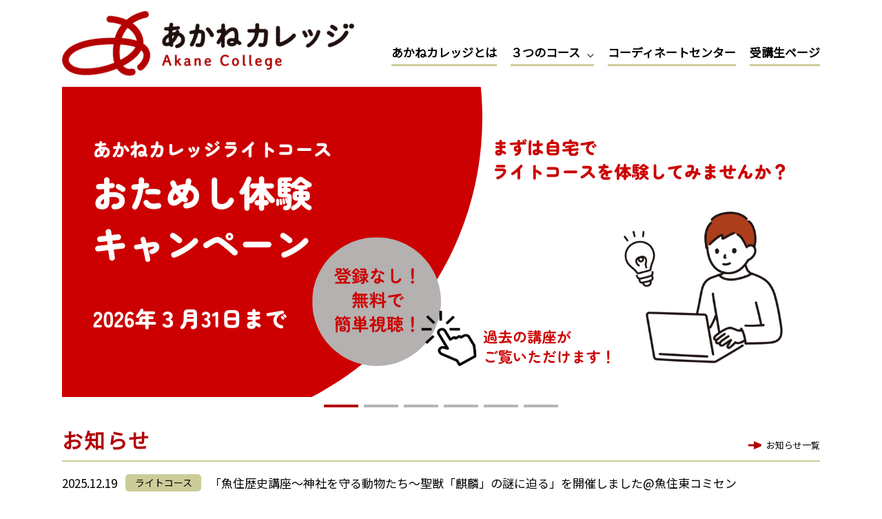

--- FILE ---
content_type: text/html; charset=UTF-8
request_url: https://akane-college.jp/
body_size: 12315
content:
<!DOCTYPE html><html lang="ja"><head><meta charset="UTF-8"><meta name="viewport" content="width=device-width, initial-scale=1"><link rel="profile" href="https://gmpg.org/xfn/11"> <script>window.JetpackScriptData = {"site":{"icon":"","title":"あかねカレッジ","host":"xserver","is_wpcom_platform":false}};</script> <meta name='robots' content='index, follow, max-image-preview:large, max-snippet:-1, max-video-preview:-1' /><link media="all" href="https://akane-college.jp/wp-content/cache/autoptimize/css/autoptimize_ad7bb9277bfb31e7f1f8b248e5de24bb.css" rel="stylesheet"><title>あかねカレッジ ：60歳以上の明石市民 のまなぶ　つながる　ひろがる</title><meta name="description" content="60歳以上の明石市民であれば どなたでも入学することができる、新しい学びの場。 各中学校コミュニティ・センターで開講される年間300以上の対象講座から 好きなものを自由に選択して学ぶことができます。" /><link rel="canonical" href="https://akane-college.jp/" /><meta property="og:locale" content="ja_JP" /><meta property="og:type" content="website" /><meta property="og:title" content="あかねカレッジ ：60歳以上の明石市民 のまなぶ　つながる　ひろがる" /><meta property="og:description" content="60歳以上の明石市民であれば どなたでも入学することができる、新しい学びの場。 各中学校コミュニティ・センターで開講される年間300以上の対象講座から 好きなものを自由に選択して学ぶことができます。" /><meta property="og:url" content="https://akane-college.jp/" /><meta property="og:site_name" content="あかねカレッジ" /><meta property="article:modified_time" content="2024-04-11T05:14:32+00:00" /><meta property="og:image" content="https://akane-college.jp/wp-content/uploads/2021/05/ogp.png" /><meta property="og:image:width" content="1200" /><meta property="og:image:height" content="630" /><meta property="og:image:type" content="image/png" /><meta name="twitter:card" content="summary_large_image" /> <script type="application/ld+json" class="yoast-schema-graph">{"@context":"https://schema.org","@graph":[{"@type":"WebPage","@id":"https://akane-college.jp/","url":"https://akane-college.jp/","name":"あかねカレッジ ：60歳以上の明石市民 のまなぶ　つながる　ひろがる","isPartOf":{"@id":"https://akane-college.jp/#website"},"about":{"@id":"https://akane-college.jp/#organization"},"datePublished":"2021-02-09T06:11:33+00:00","dateModified":"2024-04-11T05:14:32+00:00","description":"60歳以上の明石市民であれば どなたでも入学することができる、新しい学びの場。 各中学校コミュニティ・センターで開講される年間300以上の対象講座から 好きなものを自由に選択して学ぶことができます。","breadcrumb":{"@id":"https://akane-college.jp/#breadcrumb"},"inLanguage":"ja","potentialAction":[{"@type":"ReadAction","target":["https://akane-college.jp/"]}]},{"@type":"BreadcrumbList","@id":"https://akane-college.jp/#breadcrumb","itemListElement":[{"@type":"ListItem","position":1,"name":"ホーム"}]},{"@type":"WebSite","@id":"https://akane-college.jp/#website","url":"https://akane-college.jp/","name":"あかねカレッジ","description":"60歳以上のおとなのまなび","publisher":{"@id":"https://akane-college.jp/#organization"},"potentialAction":[{"@type":"SearchAction","target":{"@type":"EntryPoint","urlTemplate":"https://akane-college.jp/?s={search_term_string}"},"query-input":{"@type":"PropertyValueSpecification","valueRequired":true,"valueName":"search_term_string"}}],"inLanguage":"ja"},{"@type":"Organization","@id":"https://akane-college.jp/#organization","name":"あかねカレッジ","url":"https://akane-college.jp/","logo":{"@type":"ImageObject","inLanguage":"ja","@id":"https://akane-college.jp/#/schema/logo/image/","url":"https://akane-college.jp/wp-content/uploads/2021/02/logo.png","contentUrl":"https://akane-college.jp/wp-content/uploads/2021/02/logo.png","width":849,"height":189,"caption":"あかねカレッジ"},"image":{"@id":"https://akane-college.jp/#/schema/logo/image/"}}]}</script> <meta name="google-site-verification" content="ca6jWm1BDA5s8dXXfOBYc_LzcmSwxEQsMGFUB5FNwqs" /><link rel='dns-prefetch' href='//www.googletagmanager.com' /><link rel='dns-prefetch' href='//stats.wp.com' /><link rel='dns-prefetch' href='//fonts.googleapis.com' /><link href='//hb.wpmucdn.com' rel='preconnect' /><link href='http://fonts.googleapis.com' rel='preconnect' /><link href='//fonts.gstatic.com' crossorigin='' rel='preconnect' /><link rel="alternate" type="application/rss+xml" title="あかねカレッジ &raquo; フィード" href="https://akane-college.jp/feed/" /><link rel="alternate" type="application/rss+xml" title="あかねカレッジ &raquo; コメントフィード" href="https://akane-college.jp/comments/feed/" /><link rel='stylesheet' id='astra-google-fonts-css' href='https://fonts.googleapis.com/css?family=Noto+Sans+JP%3A400%2C&#038;display=fallback&#038;ver=3.7.10' media='all' /><link rel='stylesheet' id='a3a3_lazy_load-css' href='//akane-college.jp/wp-content/uploads/sass/a3_lazy_load.min.css?ver=1627821251' media='all' /> <script>(function(){this._N2=this._N2||{_r:[],_d:[],r:function(){this._r.push(arguments)},d:function(){this._d.push(arguments)}}}).call(window);</script> <script>_N2.r('documentReady',function(){_N2.r(["documentReady","smartslider-frontend","SmartSliderWidgetArrowImage","SmartSliderWidgetBulletTransition","ss-simple"],function(){new _N2.SmartSliderSimple('n2-ss-2',{"admin":false,"background.video.mobile":1,"loadingTime":2000,"alias":{"id":0,"smoothScroll":0,"slideSwitch":0,"scroll":1},"align":"normal","isDelayed":0,"responsive":{"mediaQueries":{"all":false,"desktopportrait":["(min-width: 1200px)"],"tabletportrait":["(orientation: landscape) and (max-width: 1199px) and (min-width: 901px)","(orientation: portrait) and (max-width: 1199px) and (min-width: 701px)"],"mobileportrait":["(orientation: landscape) and (max-width: 900px)","(orientation: portrait) and (max-width: 700px)"]},"base":{"slideOuterWidth":1100,"slideOuterHeight":450,"sliderWidth":1100,"sliderHeight":450,"slideWidth":1100,"slideHeight":450},"hideOn":{"desktopLandscape":false,"desktopPortrait":false,"tabletLandscape":false,"tabletPortrait":false,"mobileLandscape":false,"mobilePortrait":false},"onResizeEnabled":true,"type":"auto","sliderHeightBasedOn":"real","focusUser":1,"focusEdge":"auto","breakpoints":[{"device":"tabletPortrait","type":"max-screen-width","portraitWidth":1199,"landscapeWidth":1199},{"device":"mobilePortrait","type":"max-screen-width","portraitWidth":700,"landscapeWidth":900}],"enabledDevices":{"desktopLandscape":0,"desktopPortrait":1,"tabletLandscape":0,"tabletPortrait":1,"mobileLandscape":0,"mobilePortrait":1},"sizes":{"desktopPortrait":{"width":1100,"height":450,"max":3000,"min":1100},"tabletPortrait":{"width":701,"height":286,"customHeight":false,"max":1199,"min":701},"mobilePortrait":{"width":320,"height":130,"customHeight":false,"max":900,"min":320}},"overflowHiddenPage":0,"focus":{"offsetTop":"#wpadminbar","offsetBottom":""}},"controls":{"mousewheel":0,"touch":"horizontal","keyboard":1,"blockCarouselInteraction":1},"playWhenVisible":1,"playWhenVisibleAt":0.5,"lazyLoad":0,"lazyLoadNeighbor":0,"blockrightclick":0,"maintainSession":0,"autoplay":{"enabled":1,"start":1,"duration":5000,"autoplayLoop":1,"allowReStart":0,"pause":{"click":1,"mouse":"0","mediaStarted":1},"resume":{"click":0,"mouse":"0","mediaEnded":1,"slidechanged":0},"interval":1,"intervalModifier":"loop","intervalSlide":"current"},"perspective":1500,"layerMode":{"playOnce":0,"playFirstLayer":1,"mode":"skippable","inAnimation":"mainInEnd"},"bgAnimations":0,"mainanimation":{"type":"fade","duration":800,"delay":0,"ease":"easeOutQuad","shiftedBackgroundAnimation":0},"carousel":1,"initCallbacks":function(){new _N2.SmartSliderWidgetArrowImage(this);new _N2.SmartSliderWidgetBulletTransition(this,{"area":12,"dotClasses":"n2-style-443a154e687c3e9b5bc02a6da70d83d6-dot ","mode":"","action":"click"})}})})});</script><!--[if IE]> <script src="https://akane-college.jp/wp-content/themes/astra/assets/js/minified/flexibility.min.js?ver=3.7.10" id="astra-flexibility-js"></script> <script id="astra-flexibility-js-after">flexibility(document.documentElement);</script> <![endif]--> <script src="https://akane-college.jp/wp-includes/js/jquery/jquery.min.js?ver=3.7.1" id="jquery-core-js"></script> 
 <script src="https://www.googletagmanager.com/gtag/js?id=G-S1SV6XBZ5N" id="google_gtagjs-js" async></script> <script id="google_gtagjs-js-after">window.dataLayer = window.dataLayer || [];function gtag(){dataLayer.push(arguments);}
gtag("set","linker",{"domains":["akane-college.jp"]});
gtag("js", new Date());
gtag("set", "developer_id.dZTNiMT", true);
gtag("config", "G-S1SV6XBZ5N");</script> <link rel="https://api.w.org/" href="https://akane-college.jp/wp-json/" /><link rel="alternate" title="JSON" type="application/json" href="https://akane-college.jp/wp-json/wp/v2/pages/8" /><link rel="EditURI" type="application/rsd+xml" title="RSD" href="https://akane-college.jp/xmlrpc.php?rsd" /><meta name="generator" content="WordPress 6.8.3" /><link rel='shortlink' href='https://akane-college.jp/' /><link rel="alternate" title="oEmbed (JSON)" type="application/json+oembed" href="https://akane-college.jp/wp-json/oembed/1.0/embed?url=https%3A%2F%2Fakane-college.jp%2F" /><link rel="alternate" title="oEmbed (XML)" type="text/xml+oembed" href="https://akane-college.jp/wp-json/oembed/1.0/embed?url=https%3A%2F%2Fakane-college.jp%2F&#038;format=xml" /><meta name="generator" content="Site Kit by Google 1.168.0" /><link rel="apple-touch-icon" sizes="180x180" href="/wp-content/uploads/fbrfg/apple-touch-icon.png"><link rel="icon" type="image/png" sizes="32x32" href="/wp-content/uploads/fbrfg/favicon-32x32.png"><link rel="icon" type="image/png" sizes="16x16" href="/wp-content/uploads/fbrfg/favicon-16x16.png"><link rel="manifest" href="/wp-content/uploads/fbrfg/site.webmanifest"><link rel="mask-icon" href="/wp-content/uploads/fbrfg/safari-pinned-tab.svg" color="#5bbad5"><link rel="shortcut icon" href="/wp-content/uploads/fbrfg/favicon.ico"><meta name="msapplication-TileColor" content="#ffffff"><meta name="msapplication-config" content="/wp-content/uploads/fbrfg/browserconfig.xml"><meta name="theme-color" content="#ffffff"></head><body itemtype='https://schema.org/WebPage' itemscope='itemscope' class="home wp-singular page-template-default page page-id-8 wp-custom-logo wp-theme-astra wp-child-theme-akane-college ast-single-post ast-inherit-site-logo-transparent ast-hfb-header ast-desktop ast-separate-container ast-no-sidebar astra-3.7.10 ast-normal-title-enabled"> <a
 class="skip-link screen-reader-text"
 href="#content"
 role="link"
 title="コンテンツへスキップ"> コンテンツへスキップ</a><div
class="hfeed site" id="page"><header
 class="site-header header-main-layout-1 ast-primary-menu-enabled ast-logo-title-inline ast-hide-custom-menu-mobile ast-builder-menu-toggle-icon ast-mobile-header-inline" id="masthead" itemtype="https://schema.org/WPHeader" itemscope="itemscope" itemid="#masthead"		><div id="ast-desktop-header" data-toggle-type="dropdown"><div class="ast-main-header-wrap main-header-bar-wrap "><div class="ast-primary-header-bar ast-primary-header main-header-bar site-header-focus-item" data-section="section-primary-header-builder"><div class="site-primary-header-wrap ast-builder-grid-row-container site-header-focus-item ast-container" data-section="section-primary-header-builder"><div class="ast-builder-grid-row ast-builder-grid-row-has-sides ast-builder-grid-row-no-center"><div class="site-header-primary-section-left site-header-section ast-flex site-header-section-left"><div class="ast-builder-layout-element ast-flex site-header-focus-item" data-section="title_tagline"><div
 class="site-branding ast-site-identity" itemtype="https://schema.org/Organization" itemscope="itemscope"				> <span class="site-logo-img"><a href="https://akane-college.jp/" class="custom-logo-link" rel="home" aria-current="page"><img width="424" height="94" src="https://akane-college.jp/wp-content/uploads/2021/02/logo-424x94.png" class="custom-logo" alt="あかねカレッジ" decoding="async" srcset="https://akane-college.jp/wp-content/uploads/2021/02/logo-424x94.png 424w, https://akane-college.jp/wp-content/uploads/2021/02/logo-300x67.png 300w, https://akane-college.jp/wp-content/uploads/2021/02/logo-768x171.png 768w, https://akane-college.jp/wp-content/uploads/2021/02/logo.png 849w" sizes="(max-width: 424px) 100vw, 424px" /></a></span></div></div></div><div class="site-header-primary-section-right site-header-section ast-flex ast-grid-right-section"><div class="ast-builder-menu-1 ast-builder-menu ast-flex ast-builder-menu-1-focus-item ast-builder-layout-element site-header-focus-item" data-section="section-hb-menu-1"><div class="ast-main-header-bar-alignment"><div class="main-header-bar-navigation"><nav class="site-navigation ast-flex-grow-1 navigation-accessibility site-header-focus-item" id="primary-site-navigation" aria-label="サイトナビゲーション" itemtype="https://schema.org/SiteNavigationElement" itemscope="itemscope"><div class="main-navigation ast-inline-flex"><ul id="ast-hf-menu-1" class="main-header-menu ast-menu-shadow ast-nav-menu ast-flex  submenu-with-border astra-menu-animation-fade  stack-on-mobile"><li id="menu-item-116997" class="menu-item menu-item-type-post_type menu-item-object-page menu-item-116997"><a href="https://akane-college.jp/about/" class="menu-link">あかねカレッジとは</a></li><li id="menu-item-117003" class="menu-item menu-item-type-post_type menu-item-object-page menu-item-has-children menu-item-117003"><a href="https://akane-college.jp/course/" class="menu-link">３つのコース</a><button class="ast-menu-toggle" aria-expanded="false"><span class="screen-reader-text">メニュートグル</span><span class="ast-icon icon-arrow"></span></button><ul class="sub-menu"><li id="menu-item-118552" class="menu-item menu-item-type-post_type menu-item-object-page menu-item-118552"><a href="https://akane-college.jp/light-course/" class="menu-link">ライトコース</a></li><li id="menu-item-117002" class="menu-item menu-item-type-post_type menu-item-object-page menu-item-117002"><a href="https://akane-college.jp/kamoku-course/" class="menu-link">科目別コース</a></li><li id="menu-item-116999" class="menu-item menu-item-type-post_type menu-item-object-page menu-item-116999"><a href="https://akane-college.jp/watashi-course/" class="menu-link">わたしを活かすコース（2025年度開講）</a></li><li id="menu-item-117004" class="menu-item menu-item-type-post_type menu-item-object-page menu-item-117004"><a href="https://akane-college.jp/chiiki-course/" class="menu-link">地域de活かすコース（2024年度）</a></li></ul></li><li id="menu-item-117000" class="menu-item menu-item-type-post_type menu-item-object-page menu-item-117000"><a href="https://akane-college.jp/coordination-center/" class="menu-link">コーディネートセンター</a></li><li id="menu-item-119678" class="menu-item menu-item-type-post_type menu-item-object-page menu-item-119678"><a href="https://akane-college.jp/%e5%8f%97%e8%ac%9b%e7%94%9f%e3%83%9a%e3%83%bc%e3%82%b8/" class="menu-link">受講生ページ</a></li></ul></div></nav></div></div></div></div></div></div></div></div></div><div id="ast-mobile-header" class="ast-mobile-header-wrap " data-type="dropdown"><div class="ast-main-header-wrap main-header-bar-wrap" ><div class="ast-primary-header-bar ast-primary-header main-header-bar site-primary-header-wrap site-header-focus-item ast-builder-grid-row-layout-default ast-builder-grid-row-tablet-layout-default ast-builder-grid-row-mobile-layout-default" data-section="section-primary-header-builder"><div class="ast-builder-grid-row ast-builder-grid-row-has-sides ast-builder-grid-row-no-center"><div class="site-header-primary-section-left site-header-section ast-flex site-header-section-left"><div class="ast-builder-layout-element ast-flex site-header-focus-item" data-section="title_tagline"><div
 class="site-branding ast-site-identity" itemtype="https://schema.org/Organization" itemscope="itemscope"				> <span class="site-logo-img"><a href="https://akane-college.jp/" class="custom-logo-link" rel="home" aria-current="page"><img width="424" height="94" src="https://akane-college.jp/wp-content/uploads/2021/02/logo-424x94.png" class="custom-logo" alt="あかねカレッジ" decoding="async" srcset="https://akane-college.jp/wp-content/uploads/2021/02/logo-424x94.png 424w, https://akane-college.jp/wp-content/uploads/2021/02/logo-300x67.png 300w, https://akane-college.jp/wp-content/uploads/2021/02/logo-768x171.png 768w, https://akane-college.jp/wp-content/uploads/2021/02/logo.png 849w" sizes="(max-width: 424px) 100vw, 424px" /></a></span></div></div></div><div class="site-header-primary-section-right site-header-section ast-flex ast-grid-right-section"></div></div></div></div></div></header><div id="content" class="site-content"><div class="ast-container"><div class="slider_wrap"><div class="n2-section-smartslider fitvidsignore  n2_clear" data-ssid="2" tabindex="0" role="region" aria-label="Slider"><div id="n2-ss-2-align" class="n2-ss-align"><div class="n2-padding"><div id="n2-ss-2" data-creator="Smart Slider 3" data-responsive="auto" class="n2-ss-slider n2-ow n2-has-hover n2notransition  "><div class="n2-ss-slider-wrapper-outside" style="grid-template-rows:1fr auto"><div class="n2-ss-slider-wrapper-inside"><div class="n2-ss-slider-1 n2_ss__touch_element n2-ow"><div class="n2-ss-slider-2 n2-ow"><div class="n2-ss-slider-3 n2-ow"><div class="n2-ss-slide-backgrounds n2-ow-all"><div class="n2-ss-slide-background" data-public-id="1" data-mode="fill"><div class="n2-ss-slide-background-image" data-blur="0" data-opacity="100" data-x="67" data-y="37" data-alt="" data-title="" style="--ss-o-pos-x:67%;--ss-o-pos-y:37%"><picture class="skip-lazy jetpack-lazy-image" data-skip-lazy="1"><img src="//akane-college.jp/wp-content/uploads/2025/12/あかねカレッジライトコース-お試しキャンペーン-1.png" alt="" title="" loading="lazy" class="skip-lazy jetpack-lazy-image" data-skip-lazy="1"></picture></div><div data-color="RGBA(255,255,255,0)" style="background-color: RGBA(255,255,255,0);" class="n2-ss-slide-background-color"></div></div><div class="n2-ss-slide-background" data-public-id="2" data-mode="fill"><div class="n2-ss-slide-background-image" data-blur="0" data-opacity="100" data-x="50" data-y="50" data-alt="" data-title=""><picture class="skip-lazy jetpack-lazy-image" data-skip-lazy="1"><img src="//akane-college.jp/wp-content/uploads/2021/02/slide-04-01-01-1.jpg" alt="" title="" loading="lazy" class="skip-lazy jetpack-lazy-image" data-skip-lazy="1"></picture></div><div data-color="RGBA(255,255,255,0)" style="background-color: RGBA(255,255,255,0);" class="n2-ss-slide-background-color"></div></div><div class="n2-ss-slide-background" data-public-id="3" data-mode="fill"><div class="n2-ss-slide-background-image" data-blur="0" data-opacity="100" data-x="50" data-y="50" data-alt="" data-title=""><picture class="skip-lazy jetpack-lazy-image" data-skip-lazy="1"><img src="//akane-college.jp/wp-content/uploads/2025/10/kenngaku-2.jpg" alt="" title="" loading="lazy" class="skip-lazy jetpack-lazy-image" data-skip-lazy="1"></picture></div><div data-color="RGBA(255,255,255,0)" style="background-color: RGBA(255,255,255,0);" class="n2-ss-slide-background-color"></div></div><div class="n2-ss-slide-background" data-public-id="4" data-mode="fill"><div class="n2-ss-slide-background-image" data-blur="0" data-opacity="100" data-x="50" data-y="50" data-alt="" data-title=""><picture class="skip-lazy jetpack-lazy-image" data-skip-lazy="1"><img src="//akane-college.jp/wp-content/uploads/2021/02/slide-03-01-1.jpg" alt="" title="" loading="lazy" class="skip-lazy jetpack-lazy-image" data-skip-lazy="1"></picture></div><div data-color="RGBA(255,255,255,0)" style="background-color: RGBA(255,255,255,0);" class="n2-ss-slide-background-color"></div></div><div class="n2-ss-slide-background" data-public-id="5" data-mode="fill"><div class="n2-ss-slide-background-image" data-blur="0" data-opacity="100" data-x="50" data-y="50" data-alt="" data-title=""><picture class="skip-lazy jetpack-lazy-image" data-skip-lazy="1"><img src="//akane-college.jp/wp-content/uploads/2025/06/スライド1.jpg" alt="" title="" loading="lazy" class="skip-lazy jetpack-lazy-image" data-skip-lazy="1"></picture></div><div data-color="RGBA(255,255,255,0)" style="background-color: RGBA(255,255,255,0);" class="n2-ss-slide-background-color"></div></div><div class="n2-ss-slide-background" data-public-id="6" data-mode="fill"><div class="n2-ss-slide-background-image" data-blur="0" data-opacity="100" data-x="50" data-y="50" data-alt="" data-title=""><picture class="skip-lazy jetpack-lazy-image" data-skip-lazy="1"><img src="//akane-college.jp/wp-content/uploads/2021/02/slide-03-01.jpg" alt="" title="" loading="lazy" class="skip-lazy jetpack-lazy-image" data-skip-lazy="1"></picture></div><div data-color="RGBA(255,255,255,0)" style="background-color: RGBA(255,255,255,0);" class="n2-ss-slide-background-color"></div></div></div><div class="n2-ss-slider-4 n2-ow"> <svg xmlns="http://www.w3.org/2000/svg" viewBox="0 0 1100 450" data-related-device="desktopPortrait" class="n2-ow n2-ss-preserve-size n2-ss-preserve-size--slider n2-ss-slide-limiter"></svg><div data-first="1" data-slide-duration="0" data-id="36" data-slide-public-id="1" data-title="ライトコース お試しキャンペーン" data-haslink="1" data-href="https://akane-college.jp/lite-otameshi/" tabindex="0" role="button" data-n2click="url" data-force-pointer="" class="n2-ss-slide n2-ow  n2-ss-slide-36"><div role="note" class="n2-ss-slide--focus">ライトコース お試しキャンペーン</div><div class="n2-ss-layers-container n2-ss-slide-limiter n2-ow"><div class="n2-ss-layer n2-ow n-uc-efzCmuGIxjGP" data-sstype="slide" data-pm="default"></div></div></div><div data-slide-duration="0" data-id="9" data-slide-public-id="2" data-title="slide-04-01-01" class="n2-ss-slide n2-ow  n2-ss-slide-9"><div role="note" class="n2-ss-slide--focus" tabindex="-1">slide-04-01-01</div><div class="n2-ss-layers-container n2-ss-slide-limiter n2-ow"><div class="n2-ss-layer n2-ow n-uc-PjZ5LZa81Era" data-sstype="slide" data-pm="default"></div></div></div><div data-slide-duration="0" data-id="33" data-slide-public-id="3" data-title="kenngaku" data-haslink="1" data-href="https://akane-college.jp/kenngaku/" tabindex="0" role="button" data-n2click="url" data-force-pointer="" class="n2-ss-slide n2-ow  n2-ss-slide-33"><div role="note" class="n2-ss-slide--focus">kenngaku</div><div class="n2-ss-layers-container n2-ss-slide-limiter n2-ow"><div class="n2-ss-layer n2-ow n-uc-rJUa5SGDVIIf" data-sstype="slide" data-pm="default"></div></div></div><div data-slide-duration="0" data-id="11" data-slide-public-id="4" data-title="slide-03-01" class="n2-ss-slide n2-ow  n2-ss-slide-11"><div role="note" class="n2-ss-slide--focus" tabindex="-1">slide-03-01</div><div class="n2-ss-layers-container n2-ss-slide-limiter n2-ow"><div class="n2-ss-layer n2-ow n-uc-62sKekG8ZgN1" data-sstype="slide" data-pm="default"></div></div></div><div data-slide-duration="0" data-id="34" data-slide-public-id="5" data-title="スライド1" data-haslink="1" data-href="https://akane-college.jp/news/139846/" tabindex="0" role="button" data-n2click="url" data-force-pointer="" class="n2-ss-slide n2-ow  n2-ss-slide-34"><div role="note" class="n2-ss-slide--focus">スライド1</div><div class="n2-ss-layers-container n2-ss-slide-limiter n2-ow"><div class="n2-ss-layer n2-ow n-uc-jE5Mj0MiQM6x" data-sstype="slide" data-pm="default"></div></div></div><div data-slide-duration="0" data-id="10" data-slide-public-id="6" data-title="slide-03-01" class="n2-ss-slide n2-ow  n2-ss-slide-10"><div role="note" class="n2-ss-slide--focus" tabindex="-1">slide-03-01</div><div class="n2-ss-layers-container n2-ss-slide-limiter n2-ow"><div class="n2-ss-layer n2-ow n-uc-c8zSOtMlBNvC" data-sstype="slide" data-pm="default"></div></div></div></div></div></div></div><div class="n2-ss-slider-controls n2-ss-slider-controls-absolute-left-center"><div style="--widget-offset:15px;" class="n2-ss-widget n2-ss-widget-display-hover nextend-arrow n2-ow-all nextend-arrow-previous  nextend-arrow-animated-fade" data-hide-mobileportrait="1" id="n2-ss-2-arrow-previous" role="button" aria-label="previous arrow" tabindex="0"><img width="32" height="32" class="skip-lazy jetpack-lazy-image" data-skip-lazy="1" src="[data-uri]" alt="previous arrow"></div></div><div class="n2-ss-slider-controls n2-ss-slider-controls-absolute-right-center"><div style="--widget-offset:15px;" class="n2-ss-widget n2-ss-widget-display-hover nextend-arrow n2-ow-all nextend-arrow-next  nextend-arrow-animated-fade" data-hide-mobileportrait="1" id="n2-ss-2-arrow-next" role="button" aria-label="next arrow" tabindex="0"><img width="32" height="32" class="skip-lazy jetpack-lazy-image" data-skip-lazy="1" src="[data-uri]" alt="next arrow"></div></div></div><div class="n2-ss-slider-controls n2-ss-slider-controls-below"><div style="--widget-offset:7px;" class="n2-ss-widget n2-ss-control-bullet n2-ow-all n2-ss-control-bullet-horizontal"><div class=" nextend-bullet-bar n2-bar-justify-content-center" role="group" aria-label="Choose slide to display."><div class="n2-bullet n2-style-443a154e687c3e9b5bc02a6da70d83d6-dot " style="visibility:hidden;"></div></div></div></div></div></div><ss3-loader></ss3-loader></div></div><div class="n2_clear"></div></div></div><nav class="sp_nav_menu"><ul id="menu-header_menu" class="menu"><li class="menu-item menu-item-type-post_type menu-item-object-page menu-item-116997"><a href="https://akane-college.jp/about/" class="menu-link">あかねカレッジとは</a></li><li class="menu-item menu-item-type-post_type menu-item-object-page menu-item-117003"><a href="https://akane-college.jp/course/" class="menu-link">３つのコース</a></li><li class="menu-item menu-item-type-post_type menu-item-object-page menu-item-117000"><a href="https://akane-college.jp/coordination-center/" class="menu-link">コーディネートセンター</a></li><li class="menu-item menu-item-type-post_type menu-item-object-page menu-item-119678"><a href="https://akane-college.jp/%e5%8f%97%e8%ac%9b%e7%94%9f%e3%83%9a%e3%83%bc%e3%82%b8/" class="menu-link">受講生ページ</a></li></ul></nav><div id="primary" class="content-area primary"><div class="home_title_wrap news_title_wrap"><h2 class="home_title">お知らせ</h2> <a href="https://akane-college.jp/news">お知らせ一覧</a></div><ul class="news_list"><li> <a href="https://akane-college.jp/news/143223/"> <span class="news_date">2025.12.19</span> <span class="news_cat"> ライトコース </span> <span class="news_title">「魚住歴史講座～神社を守る動物たち～聖獣「麒麟」の謎に迫る」を開催しました@魚住東コミセン</span> </a></li><li> <a href="https://akane-college.jp/news/143215/"> <span class="news_date">2025.12.19</span> <span class="news_cat"> ライトコース </span> <span class="news_title">「京都の名園散策[連続講座]①②」を開催しました@魚住東コミセン</span> </a></li><li> <a href="https://akane-college.jp/news/143092/"> <span class="news_date">2025.12.18</span> <span class="news_cat"> 科目別コース </span> <span class="news_title">花づくり学科、花壇デザインの基本を学びました</span> </a></li><li> <a href="https://akane-college.jp/news/143082/"> <span class="news_date">2025.12.18</span> <span class="news_cat"> 科目別コース </span> <span class="news_title">広報・デザイン学科、ウィズフェスでの展示パネルを製作しました</span> </a></li></ul><ul class="banner_wrap"></ul><div class="home_title_wrap"><h2 class="home_title">募集中の<br class="pc_none">ライトコース講座</h2> <a href="https://akane-college.jp/course/light">講座一覧</a></div><dl class="course_article"><dt>ライトコース</dt><dd>カテゴリーで探す。</dd></dl><ul class="course_category_list"><li><a href="https://akane-college.jp/category/1%e5%b9%b4%e3%82%92%e3%81%b5%e3%82%8a%e3%81%8b%e3%81%88%e3%82%8b%e4%ba%a4%e6%b5%81%e4%bc%9a/"><span>1年をふりかえる交流会</span>の講座を探す</a></li><li><a href="https://akane-college.jp/category/kurashi/"><span>くらし</span>の講座を探す</a></li><li><a href="https://akane-college.jp/category/healthsport/"><span>健康・スポーツ</span>の講座を探す</a></li><li><a href="https://akane-college.jp/category/lifedesign/"><span>生き方・キャリア</span>の講座を探す</a></li><li><a href="https://akane-college.jp/category/society/"><span>時事・社会</span>の講座を探す</a></li><li><a href="https://akane-college.jp/category/historyculture/"><span>歴史・文化</span>の講座を探す</a></li><li><a href="https://akane-college.jp/category/science/"><span>自然科学</span>の講座を探す</a></li><li><a href="https://akane-college.jp/category/craft/"><span>ものづくり</span>の講座を探す</a></li><li><a href="https://akane-college.jp/category/orientation/"><span>オリエンテーション</span>の講座を探す</a></li><li><a href="https://akane-college.jp/category/other/"><span>その他</span>の講座を探す</a></li><li><a href="https://akane-college.jp/category/workshop/"><span>次の学びに出会うためのふり返り会</span>の講座を探す</a></li></ul><form action="/"><div class="search_wrap"><div class="search_title_wrap"><h3 class="search_title">講座検索</h3></div><div class="search_option_wrap"><div class="word_wrap"> <label for="word">フリーワードで検索</label> <input type="text" name="s" id="word" value=""></div><div class="search_option_select"><div class="place_wrap"> <label for="place">会場（主催者）で検索する</label> <span class="place_wrap_inner"> <select name="place" id="place"><option value="">----</option><option value="36" >あかねが丘学園代表</option><option value="37" >複合型交流拠点ウィズあかし</option><option value="16" >魚住コミュニティ・センター</option><option value="39" >あかねが丘学園</option><option value="17" >魚住東コミュニティ・センター</option><option value="43" >あかねカレッジ</option><option value="18" >錦城コミュニティ・センター</option><option value="20" >江井島コミュニティ・センター</option><option value="21" >二見コミュニティ・センター</option><option value="22" >望海コミュニティ・センター</option><option value="23" >朝霧コミュニティ・センター</option><option value="24" >大蔵コミュニティ・センター</option><option value="25" >野々池コミュニティ・センター</option><option value="26" >衣川コミュニティ・センター</option><option value="27" >高丘コミュニティ・センター</option><option value="28" >大久保コミュニティ・センター</option><option value="29" >大久保北コミュニティ・センター</option><option value="33" >明石コミュニティ創造協会代表</option> </select> </span></div><div class="category_wrap"> <label for="category">カテゴリーで検索する</label> <span class="category_wrap_inner"> <select name="category" id="category"><option value="">----</option><option value="55" >1年をふりかえる交流会</option><option value="10" >くらし</option><option value="5" >健康・スポーツ</option><option value="32" >生き方・キャリア</option><option value="9" >時事・社会</option><option value="31" >歴史・文化</option><option value="34" >自然科学</option><option value="14" >ものづくり</option><option value="8" >オリエンテーション</option><option value="7" >その他</option><option value="35" >次の学びに出会うためのふり返り会</option> </select> </span></div><div class="accepting_wrap"> <label for="accepting"> <input type="checkbox" name="accepting" id="accepting" ><span class="accepting_txt">募集中のみ表示する</span> </label></div> <input class="submit_btn" type="submit" value="検索する"></div></div></div></form><ul class="course_list_wrap"><li> <a href="https://akane-college.jp/course/light//137919/"> <img width="710" height="400" src="//akane-college.jp/wp-content/plugins/a3-lazy-load/assets/images/lazy_placeholder.gif" data-lazy-type="image" data-src="https://akane-college.jp/wp-content/uploads/2025/12/137919_IMG_8112-710x400.jpg" class="lazy lazy-hidden attachment-course-thumbnail size-course-thumbnail wp-post-image" alt="" decoding="async" fetchpriority="high" /><noscript><img width="710" height="400" src="https://akane-college.jp/wp-content/uploads/2025/12/137919_IMG_8112-710x400.jpg" class="attachment-course-thumbnail size-course-thumbnail wp-post-image" alt="" decoding="async" fetchpriority="high" /></noscript><div class="course_list_inner"> <span class="course_title">小さな音楽会</span><div class="course_other_wrap"> <span class="course_place">江井島コミュニティ・センター</span><div class="course_situation_wrap"><span class="course_situation course_situation_accepting">募集中</span><span class="course_date">2026年03月27日</span></div> <span class="course_detail">詳しくはこちら</span></div></div> </a></li><li> <a href="https://akane-college.jp/course/light//137656/"> <img width="655" height="400" src="//akane-college.jp/wp-content/plugins/a3-lazy-load/assets/images/lazy_placeholder.gif" data-lazy-type="image" data-src="https://akane-college.jp/wp-content/uploads/2025/12/137656_isu_undou_man-655x400.png" class="lazy lazy-hidden attachment-course-thumbnail size-course-thumbnail wp-post-image" alt="" decoding="async" /><noscript><img width="655" height="400" src="https://akane-college.jp/wp-content/uploads/2025/12/137656_isu_undou_man-655x400.png" class="attachment-course-thumbnail size-course-thumbnail wp-post-image" alt="" decoding="async" /></noscript><div class="course_list_inner"> <span class="course_title">元気アップ体操教室</span><div class="course_other_wrap"> <span class="course_place">野々池コミュニティ・センター</span><div class="course_situation_wrap"><span class="course_situation course_situation_accepting">募集中</span><span class="course_date">2026年03月26日</span></div> <span class="course_detail">詳しくはこちら</span></div></div> </a></li><li> <a href="https://akane-college.jp/course/light//137753/"> <img width="394" height="361" src="//akane-college.jp/wp-content/plugins/a3-lazy-load/assets/images/lazy_placeholder.gif" data-lazy-type="image" data-src="https://akane-college.jp/wp-content/uploads/2025/12/137753_スクリーンショット-2023-10-26-155404-1.png" class="lazy lazy-hidden attachment-course-thumbnail size-course-thumbnail wp-post-image" alt="" decoding="async" srcset="" data-srcset="https://akane-college.jp/wp-content/uploads/2025/12/137753_スクリーンショット-2023-10-26-155404-1.png 394w, https://akane-college.jp/wp-content/uploads/2025/12/137753_スクリーンショット-2023-10-26-155404-1-300x275.png 300w" sizes="(max-width: 394px) 100vw, 394px" /><noscript><img width="394" height="361" src="https://akane-college.jp/wp-content/uploads/2025/12/137753_スクリーンショット-2023-10-26-155404-1.png" class="attachment-course-thumbnail size-course-thumbnail wp-post-image" alt="" decoding="async" srcset="https://akane-college.jp/wp-content/uploads/2025/12/137753_スクリーンショット-2023-10-26-155404-1.png 394w, https://akane-college.jp/wp-content/uploads/2025/12/137753_スクリーンショット-2023-10-26-155404-1-300x275.png 300w" sizes="(max-width: 394px) 100vw, 394px" /></noscript><div class="course_list_inner"> <span class="course_title">１年をふり返る交流会</span><div class="course_other_wrap"> <span class="course_place">大久保北コミュニティ・センター</span><div class="course_situation_wrap"><span class="course_situation course_situation_accepting">募集中</span><span class="course_date">2026年03月24日</span></div> <span class="course_detail">詳しくはこちら</span></div></div> </a></li><li> <a href="https://akane-college.jp/course/light//138049/"> <img width="710" height="400" src="//akane-college.jp/wp-content/plugins/a3-lazy-load/assets/images/lazy_placeholder.gif" data-lazy-type="image" data-src="https://akane-college.jp/wp-content/uploads/2025/12/138049_IMG_3382-1-710x400.jpg" class="lazy lazy-hidden attachment-course-thumbnail size-course-thumbnail wp-post-image" alt="" decoding="async" /><noscript><img width="710" height="400" src="https://akane-college.jp/wp-content/uploads/2025/12/138049_IMG_3382-1-710x400.jpg" class="attachment-course-thumbnail size-course-thumbnail wp-post-image" alt="" decoding="async" /></noscript><div class="course_list_inner"> <span class="course_title">1年をふりかえる交流会</span><div class="course_other_wrap"> <span class="course_place">江井島コミュニティ・センター</span><div class="course_situation_wrap"><span class="course_situation course_situation_accepting">募集中</span><span class="course_date">2026年03月18日</span></div> <span class="course_detail">詳しくはこちら</span></div></div> </a></li><li> <a href="https://akane-college.jp/course/light//137398/"> <img src="https://akane-college.jp/wp-content/themes/akane-college/images/default_thumb.png" alt="あかねカレッジ"><div class="course_list_inner"> <span class="course_title">1年をふりかえる交流会</span><div class="course_other_wrap"> <span class="course_place">二見コミュニティ・センター（西部文化会館）</span><div class="course_situation_wrap"><span class="course_situation course_situation_accepting">募集中</span><span class="course_date">2026年03月18日</span></div> <span class="course_detail">詳しくはこちら</span></div></div> </a></li><li> <a href="https://akane-college.jp/course/light//137743/"> <img width="710" height="400" src="//akane-college.jp/wp-content/plugins/a3-lazy-load/assets/images/lazy_placeholder.gif" data-lazy-type="image" data-src="https://akane-college.jp/wp-content/uploads/2025/12/137743_pasokon_kyoushitsu_smartphone-710x400.png" class="lazy lazy-hidden attachment-course-thumbnail size-course-thumbnail wp-post-image" alt="" decoding="async" /><noscript><img width="710" height="400" src="https://akane-college.jp/wp-content/uploads/2025/12/137743_pasokon_kyoushitsu_smartphone-710x400.png" class="attachment-course-thumbnail size-course-thumbnail wp-post-image" alt="" decoding="async" /></noscript><div class="course_list_inner"> <span class="course_title">明石北高生によるスマホ教室「防災対策を学ぶ」</span><div class="course_other_wrap"> <span class="course_place">大久保北コミュニティ・センター</span><div class="course_situation_wrap"><span class="course_situation course_situation_accepting">募集中</span><span class="course_date">2026年03月17日</span></div> <span class="course_detail">詳しくはこちら</span></div></div> </a></li></ul><div class="wp-block-buttons"><div class="wp-block-button" style="margin: 0 auto;"><a class="wp-block-button__link course_list_link_btn" href="https://akane-college.jp/course/light">講座一覧</a></div></div></div></div></div><div class="top_btn_wrap"><a class="top_btn" href="#">上へ戻る</a></div><footer
class="site-footer" id="colophon" itemtype="https://schema.org/WPFooter" itemscope="itemscope" itemid="#colophon"><div class="site-above-footer-wrap ast-builder-grid-row-container site-footer-focus-item ast-builder-grid-row-full ast-builder-grid-row-tablet-full ast-builder-grid-row-mobile-full ast-footer-row-stack ast-footer-row-tablet-stack ast-footer-row-mobile-stack" data-section="section-above-footer-builder"><div class="ast-builder-grid-row-container-inner"><div class="ast-builder-footer-grid-columns site-above-footer-inner-wrap ast-builder-grid-row"><div class="site-footer-above-section-1 site-footer-section site-footer-section-1"><div class="footer-widget-area widget-area site-footer-focus-item ast-footer-html-1" data-section="section-fb-html-1"><div class="ast-header-html inner-link-style-"><div class="ast-builder-html-element"><p class="footer_name"><span class="footer_name_inner">あかねカレッジ</span>コーディネートセンター</p><div class="footer_address_wrap"><p class="footer_address">〒673-8686 兵庫県明石市東仲ノ町6-1アスピア明石北館９階</p><p class="footer_tel"><span class="footer_tel_inner">TEL</span>078-918-5415</p><p class="footer_fax"><span class="footer_fax_inner">FAX</span>078-918-5416</p></div></div></div></div></div></div></div></div><div class="site-primary-footer-wrap ast-builder-grid-row-container site-footer-focus-item ast-builder-grid-row-full ast-builder-grid-row-tablet-full ast-builder-grid-row-mobile-full ast-footer-row-stack ast-footer-row-tablet-stack ast-footer-row-mobile-stack" data-section="section-primary-footer-builder"><div class="ast-builder-grid-row-container-inner"><div class="ast-builder-footer-grid-columns site-primary-footer-inner-wrap ast-builder-grid-row"><div class="site-footer-primary-section-1 site-footer-section site-footer-section-1"><aside
 class="footer-widget-area widget-area site-footer-focus-item" data-section="sidebar-widgets-footer-widget-1" aria-label="Footer Widget 1"				><div class="footer-widget-area-inner site-info-inner"><section id="nav_menu-5" class="widget widget_nav_menu"><nav class="menu-footer_menu-container" aria-label="メニュー"><ul id="menu-footer_menu" class="menu"><li id="menu-item-116989" class="menu-item menu-item-type-post_type menu-item-object-page menu-item-116989"><a href="https://akane-college.jp/about/" class="menu-link">あかねカレッジとは</a></li><li id="menu-item-116993" class="menu-item menu-item-type-post_type menu-item-object-page menu-item-116993"><a href="https://akane-college.jp/about2021/" class="menu-link">ライトコース</a></li><li id="menu-item-116995" class="menu-item menu-item-type-post_type menu-item-object-page menu-item-116995"><a href="https://akane-college.jp/kamoku-course/" class="menu-link">科目別コース</a></li><li id="menu-item-116990" class="menu-item menu-item-type-post_type menu-item-object-page menu-item-116990"><a href="https://akane-college.jp/watashi-course/" class="menu-link">わたしを活かすコース</a></li><li id="menu-item-116991" class="menu-item menu-item-type-post_type menu-item-object-page menu-item-116991"><a href="https://akane-college.jp/coordination-center/" class="menu-link">コーディネートセンター</a></li><li id="menu-item-116994" class="menu-item menu-item-type-post_type menu-item-object-page menu-item-116994"><a href="https://akane-college.jp/contact/" class="menu-link">お問い合わせ</a></li></ul></nav></section></div></aside></div></div></div></div><div class="site-below-footer-wrap ast-builder-grid-row-container site-footer-focus-item ast-builder-grid-row-full ast-builder-grid-row-tablet-full ast-builder-grid-row-mobile-full ast-footer-row-stack ast-footer-row-tablet-stack ast-footer-row-mobile-stack" data-section="section-below-footer-builder"><div class="ast-builder-grid-row-container-inner"><div class="ast-builder-footer-grid-columns site-below-footer-inner-wrap ast-builder-grid-row"><div class="site-footer-below-section-1 site-footer-section site-footer-section-1"><div class="ast-builder-layout-element ast-flex site-footer-focus-item ast-footer-copyright" data-section="section-footer-builder"><div class="ast-footer-copyright"><p>&copy; 2021 あかねカレッジ</p></div></div></div></div></div></div></footer></div> <script type="speculationrules">{"prefetch":[{"source":"document","where":{"and":[{"href_matches":"\/*"},{"not":{"href_matches":["\/wp-*.php","\/wp-admin\/*","\/wp-content\/uploads\/*","\/wp-content\/*","\/wp-content\/plugins\/*","\/wp-content\/themes\/akane-college\/*","\/wp-content\/themes\/astra\/*","\/*\\?(.+)"]}},{"not":{"selector_matches":"a[rel~=\"nofollow\"]"}},{"not":{"selector_matches":".no-prefetch, .no-prefetch a"}}]},"eagerness":"conservative"}]}</script> <script type="importmap" id="wp-importmap">{"imports":{"@wordpress\/interactivity":"https:\/\/akane-college.jp\/wp-includes\/js\/dist\/script-modules\/interactivity\/index.min.js?ver=55aebb6e0a16726baffb"}}</script> <script type="module" src="https://akane-college.jp/wp-content/plugins/jetpack/jetpack_vendor/automattic/jetpack-forms/src/contact-form/../../dist/modules/form/view.js?ver=14.8" id="jp-forms-view-js-module"></script> <link rel="modulepreload" href="https://akane-college.jp/wp-includes/js/dist/script-modules/interactivity/index.min.js?ver=55aebb6e0a16726baffb" id="@wordpress/interactivity-js-modulepreload"><script type="application/json" id="wp-script-module-data-@wordpress/interactivity">{"config":{"jetpack/form":{"error_types":{"is_required":"この欄は入力必須です。","invalid_form_empty":"送信しようとしているフォームは空です。","invalid_form":"フォームの内容を正しく入力してください。"}}}}</script> <script id="astra-theme-js-js-extra">var astra = {"break_point":"921","isRtl":""};</script> <script src="https://akane-college.jp/wp-includes/js/dist/hooks.min.js?ver=4d63a3d491d11ffd8ac6" id="wp-hooks-js"></script> <script src="https://akane-college.jp/wp-includes/js/dist/i18n.min.js?ver=5e580eb46a90c2b997e6" id="wp-i18n-js"></script> <script id="wp-i18n-js-after">wp.i18n.setLocaleData( { 'text direction\u0004ltr': [ 'ltr' ] } );</script> <script id="contact-form-7-js-translations">( function( domain, translations ) {
	var localeData = translations.locale_data[ domain ] || translations.locale_data.messages;
	localeData[""].domain = domain;
	wp.i18n.setLocaleData( localeData, domain );
} )( "contact-form-7", {"translation-revision-date":"2025-06-27 09:47:49+0000","generator":"GlotPress\/4.0.1","domain":"messages","locale_data":{"messages":{"":{"domain":"messages","plural-forms":"nplurals=1; plural=0;","lang":"ja_JP"},"This contact form is placed in the wrong place.":["\u3053\u306e\u30b3\u30f3\u30bf\u30af\u30c8\u30d5\u30a9\u30fc\u30e0\u306f\u9593\u9055\u3063\u305f\u4f4d\u7f6e\u306b\u7f6e\u304b\u308c\u3066\u3044\u307e\u3059\u3002"],"Error:":["\u30a8\u30e9\u30fc:"]}},"comment":{"reference":"includes\/js\/index.js"}} );</script> <script id="contact-form-7-js-before">var wpcf7 = {
    "api": {
        "root": "https:\/\/akane-college.jp\/wp-json\/",
        "namespace": "contact-form-7\/v1"
    }
};</script> <script id="jquery-lazyloadxt-js-extra">var a3_lazyload_params = {"apply_images":"1","apply_videos":"1"};</script> <script id="jquery-lazyloadxt-extend-js-extra">var a3_lazyload_extend_params = {"edgeY":"0","horizontal_container_classnames":""};</script> <script id="jetpack-stats-js-before">_stq = window._stq || [];
_stq.push([ "view", JSON.parse("{\"v\":\"ext\",\"blog\":\"224257517\",\"post\":\"8\",\"tz\":\"9\",\"srv\":\"akane-college.jp\",\"j\":\"1:14.8\"}") ]);
_stq.push([ "clickTrackerInit", "224257517", "8" ]);</script> <script src="https://stats.wp.com/e-202552.js" id="jetpack-stats-js" defer data-wp-strategy="defer"></script> <script>/(trident|msie)/i.test(navigator.userAgent)&&document.getElementById&&window.addEventListener&&window.addEventListener("hashchange",function(){var t,e=location.hash.substring(1);/^[A-z0-9_-]+$/.test(e)&&(t=document.getElementById(e))&&(/^(?:a|select|input|button|textarea)$/i.test(t.tagName)||(t.tabIndex=-1),t.focus())},!1);</script> <script defer src="https://akane-college.jp/wp-content/cache/autoptimize/js/autoptimize_d6ab716d8305c09309f0aa94f8173f9f.js"></script></body></html>

--- FILE ---
content_type: image/svg+xml
request_url: https://akane-college.jp/wp-content/themes/akane-college/images/arrow.svg
body_size: 204
content:
<svg xmlns="http://www.w3.org/2000/svg" width="19.3" height="12"><g data-name="レイヤー 2"><g data-name="レイヤー 1"><path fill="none" stroke="#b30004" stroke-miterlimit="10" stroke-width="3" d="M0 6h14"/><path d="M17.4 4.03L8 0v12l9.4-4.03c2.532-1.084 2.532-2.856 0-3.94z" fill="#b30004"/></g></g></svg>

--- FILE ---
content_type: image/svg+xml
request_url: https://akane-college.jp/wp-content/themes/akane-college/images/top_btn.svg
body_size: 1034
content:
<svg xmlns="http://www.w3.org/2000/svg" width="65" height="65" viewBox="0 0 65 65">
  <defs>
    <style>
      .cls-1 {
        fill: #cc9;
      }

      .cls-2 {
        fill: #231815;
      }

      .cls-3 {
        fill: #b30004;
      }
    </style>
  </defs>
  <g id="レイヤー_2" data-name="レイヤー 2">
    <g id="レイヤー_1-2" data-name="レイヤー 1">
      <g>
        <circle class="cls-1" cx="32.5" cy="32.5" r="32.5"/>
        <g>
          <path class="cls-2" d="M31.751,36.12v1.036H19.27V36.12H24.5V25.25h1.093v4.286H30.8v1.037H25.588V36.12Z"/>
          <path class="cls-2" d="M34.335,31.946c.742-.756,1.905-2.326,2.718-3.306.8-.939,1.541-1.078,2.465-.154.8.84,1.905,2.227,2.788,3.179.854.925,2.213,2.382,3.46,3.5l-.883.995c-1.051-.995-2.325-2.395-3.279-3.473-.9-1.024-1.96-2.354-2.6-3.069-.6-.63-.855-.546-1.317.042-.645.813-1.793,2.354-2.494,3.2-.294.364-.6.784-.812,1.078l-1.036-1.078A8.26,8.26,0,0,0,34.335,31.946Z"/>
          <path class="cls-2" d="M26.946,48.612c.771,1.877,2.424,2.915,5.043,3.292a3.235,3.235,0,0,0-.644.925c-2.606-.476-4.244-1.583-5.169-3.6-.616,1.779-1.9,2.956-4.8,3.628a2.823,2.823,0,0,0-.56-.855c2.83-.6,3.964-1.681,4.455-3.39H21.441a8.919,8.919,0,0,1-1.6,3.979A3.832,3.832,0,0,0,18.962,52c1.5-1.862,1.667-4.5,1.667-6.4V42.772H30.658v3.277h-3.95A14.4,14.4,0,0,1,26.54,47.7H31.5v.91Zm4.469-6.863H19.663v-.938H31.415ZM25.476,47.7a13.989,13.989,0,0,0,.168-1.653H21.666c-.015.519-.042,1.079-.1,1.653Zm-3.81-4.09v1.611H29.65V43.612Z"/>
          <path class="cls-2" d="M42.991,42.029c-.252.168-.559.378-.769.533-.687.517-2.55,2.157-3.615,3.053a5.9,5.9,0,0,1,1.877-.294c2.312,0,3.979,1.4,3.979,3.278,0,2.241-1.863,3.7-4.791,3.7-1.891,0-3.054-.841-3.054-1.989a1.971,1.971,0,0,1,2.144-1.821,2.74,2.74,0,0,1,2.857,2.451,2.419,2.419,0,0,0,1.723-2.353c0-1.359-1.373-2.353-3.124-2.353-2.283,0-3.544.966-5.309,2.759l-.812-.827c1.148-.952,2.927-2.437,3.74-3.109.77-.645,2.493-2.1,3.18-2.718-.729.028-3.46.154-4.174.2a6.828,6.828,0,0,0-.939.084l-.028-1.162a7.872,7.872,0,0,0,.98.042c.714,0,4.006-.1,4.735-.169a5.048,5.048,0,0,0,.757-.111ZM40.6,51.2a1.854,1.854,0,0,0-1.835-1.849c-.631,0-1.108.379-1.108.854,0,.687.8,1.079,1.836,1.079A6.85,6.85,0,0,0,40.6,51.2Z"/>
        </g>
        <path class="cls-3" d="M24.929,19.384,31.47,8.456a1.1,1.1,0,0,1,2.055,0l6.541,10.928"/>
      </g>
    </g>
  </g>
</svg>


--- FILE ---
content_type: image/svg+xml
request_url: https://akane-college.jp/wp-content/themes/akane-college/images/search.svg
body_size: 863
content:
<svg xmlns="http://www.w3.org/2000/svg" width="87.508" height="87.508" viewBox="0 0 87.508 87.508">
  <defs>
    <style>
      .cls-1, .cls-2, .cls-3 {
        fill: none;
        stroke: #b30004;
        stroke-miterlimit: 10;
      }

      .cls-1, .cls-3 {
        stroke-linecap: round;
      }

      .cls-1 {
        stroke-width: 6.416px;
      }

      .cls-2 {
        stroke-linecap: square;
        stroke-width: 10.998px;
      }

      .cls-3 {
        stroke-width: 4.583px;
      }
    </style>
  </defs>
  <g id="レイヤー_2" data-name="レイヤー 2">
    <g id="レイヤー_1-2" data-name="レイヤー 1">
      <g>
        <circle class="cls-1" cx="34.316" cy="34.316" r="31.108"/>
        <line class="cls-1" x1="56.313" y1="56.313" x2="72.398" y2="72.398"/>
        <line class="cls-2" x1="70.382" y1="70.382" x2="79.73" y2="79.73"/>
        <path class="cls-3" d="M18.65,18.65a22.155,22.155,0,0,1,31.332,0"/>
      </g>
    </g>
  </g>
</svg>
